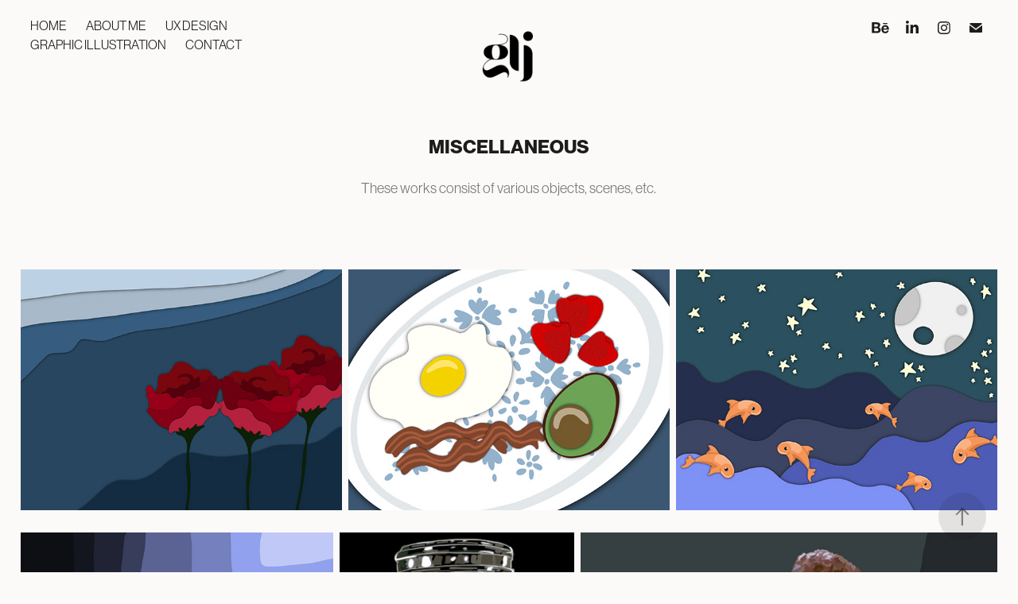

--- FILE ---
content_type: text/html; charset=utf-8
request_url: https://gjackson.design/misc
body_size: 8981
content:
<!DOCTYPE HTML>
<html lang="en-US">
<head>
  <meta charset="UTF-8" />
  <meta name="viewport" content="width=device-width, initial-scale=1" />
      <meta name="keywords"  content="graphic design,ux design,procreate,illustrator,digital art,art,artist,design,adobe,figma,adobe Xd" />
      <meta name="description"  content="These works consist of various objects, scenes, etc." />
      <meta name="twitter:card"  content="summary_large_image" />
      <meta name="twitter:site"  content="@AdobePortfolio" />
      <meta  property="og:title" content="Gina Jackson - Miscellaneous" />
      <meta  property="og:description" content="These works consist of various objects, scenes, etc." />
      <meta  property="og:image" content="https://cdn.myportfolio.com/910488dd-1f6e-46f8-84d7-22ea4ecf40df/5ab810d4-ce1b-4244-bfb5-4465c95075a7_rwc_0x0x500x500x500.png?h=5006e3b8e77c1898e39a4668cc7c69f8" />
        <link rel="icon" href="https://cdn.myportfolio.com/910488dd-1f6e-46f8-84d7-22ea4ecf40df/af99addd-3e41-4470-86b0-3ebfb5eadb8e_carw_1x1x32.jpg?h=70e7a0a6ecb602b6038665270b69c167" />
        <link rel="apple-touch-icon" href="https://cdn.myportfolio.com/910488dd-1f6e-46f8-84d7-22ea4ecf40df/19ce80ac-94f8-439c-9d39-519de993fa30_carw_1x1x180.png?h=ed0829997594486b560965252aa22fc0" />
      <link rel="stylesheet" href="/dist/css/main.css" type="text/css" />
      <link rel="stylesheet" href="https://cdn.myportfolio.com/910488dd-1f6e-46f8-84d7-22ea4ecf40df/7e33fd15681ac5d5fe02f734bebe13251719341048.css?h=65e5bb625783cd5bd046adf1c5d573ff" type="text/css" />
    <link rel="canonical" href="https://gjackson.design/misc" />
      <title>Gina Jackson - Miscellaneous</title>
    <script type="text/javascript" src="//use.typekit.net/ik/[base64].js?cb=8dae7d4d979f383d5ca1dd118e49b6878a07c580" async onload="
    try {
      window.Typekit.load();
    } catch (e) {
      console.warn('Typekit not loaded.');
    }
    "></script>
</head>
  <body class="transition-enabled">  <div class='page-background-video page-background-video-with-panel'>
  </div>
  <div class="js-responsive-nav">
    <div class="responsive-nav has-social">
      <div class="close-responsive-click-area js-close-responsive-nav">
        <div class="close-responsive-button"></div>
      </div>
          <nav class="nav-container" data-hover-hint="nav" data-hover-hint-placement="bottom-start">
      <div class="page-title">
        <a href="/home" >Home</a>
      </div>
      <div class="page-title">
        <a href="/about-me" >About Me</a>
      </div>
                <div class="gallery-title"><a href="/ux-design-1" >UX Design</a></div>
                <div class="gallery-title"><a href="/procreate" >Graphic Illustration</a></div>
      <div class="page-title">
        <a href="/contact" >Contact</a>
      </div>
          </nav>
        <div class="social pf-nav-social" data-context="theme.nav" data-hover-hint="navSocialIcons" data-hover-hint-placement="bottom-start">
          <ul>
                  <li>
                    <a href="https://www.behance.net/ginajackson3" target="_blank">
                      <svg id="Layer_1" data-name="Layer 1" xmlns="http://www.w3.org/2000/svg" viewBox="0 0 30 24" class="icon"><path id="path-1" d="M18.83,14.38a2.78,2.78,0,0,0,.65,1.9,2.31,2.31,0,0,0,1.7.59,2.31,2.31,0,0,0,1.38-.41,1.79,1.79,0,0,0,.71-0.87h2.31a4.48,4.48,0,0,1-1.71,2.53,5,5,0,0,1-2.78.76,5.53,5.53,0,0,1-2-.37,4.34,4.34,0,0,1-1.55-1,4.77,4.77,0,0,1-1-1.63,6.29,6.29,0,0,1,0-4.13,4.83,4.83,0,0,1,1-1.64A4.64,4.64,0,0,1,19.09,9a4.86,4.86,0,0,1,2-.4A4.5,4.5,0,0,1,23.21,9a4.36,4.36,0,0,1,1.5,1.3,5.39,5.39,0,0,1,.84,1.86,7,7,0,0,1,.18,2.18h-6.9Zm3.67-3.24A1.94,1.94,0,0,0,21,10.6a2.26,2.26,0,0,0-1,.22,2,2,0,0,0-.66.54,1.94,1.94,0,0,0-.35.69,3.47,3.47,0,0,0-.12.65h4.29A2.75,2.75,0,0,0,22.5,11.14ZM18.29,6h5.36V7.35H18.29V6ZM13.89,17.7a4.4,4.4,0,0,1-1.51.7,6.44,6.44,0,0,1-1.73.22H4.24V5.12h6.24a7.7,7.7,0,0,1,1.73.17,3.67,3.67,0,0,1,1.33.56,2.6,2.6,0,0,1,.86,1,3.74,3.74,0,0,1,.3,1.58,3,3,0,0,1-.46,1.7,3.33,3.33,0,0,1-1.35,1.12,3.19,3.19,0,0,1,1.82,1.26,3.79,3.79,0,0,1,.59,2.17,3.79,3.79,0,0,1-.39,1.77A3.24,3.24,0,0,1,13.89,17.7ZM11.72,8.19a1.25,1.25,0,0,0-.45-0.47,1.88,1.88,0,0,0-.64-0.24,5.5,5.5,0,0,0-.76-0.05H7.16v3.16h3a2,2,0,0,0,1.28-.38A1.43,1.43,0,0,0,11.89,9,1.73,1.73,0,0,0,11.72,8.19ZM11.84,13a2.39,2.39,0,0,0-1.52-.45H7.16v3.73h3.11a3.61,3.61,0,0,0,.82-0.09A2,2,0,0,0,11.77,16a1.39,1.39,0,0,0,.47-0.54,1.85,1.85,0,0,0,.17-0.88A1.77,1.77,0,0,0,11.84,13Z"/></svg>
                    </a>
                  </li>
                  <li>
                    <a href="https://www.linkedin.com/in/ginalynjackson/" target="_blank">
                      <svg version="1.1" id="Layer_1" xmlns="http://www.w3.org/2000/svg" xmlns:xlink="http://www.w3.org/1999/xlink" viewBox="0 0 30 24" style="enable-background:new 0 0 30 24;" xml:space="preserve" class="icon">
                      <path id="path-1_24_" d="M19.6,19v-5.8c0-1.4-0.5-2.4-1.7-2.4c-1,0-1.5,0.7-1.8,1.3C16,12.3,16,12.6,16,13v6h-3.4
                        c0,0,0.1-9.8,0-10.8H16v1.5c0,0,0,0,0,0h0v0C16.4,9,17.2,7.9,19,7.9c2.3,0,4,1.5,4,4.9V19H19.6z M8.9,6.7L8.9,6.7
                        C7.7,6.7,7,5.9,7,4.9C7,3.8,7.8,3,8.9,3s1.9,0.8,1.9,1.9C10.9,5.9,10.1,6.7,8.9,6.7z M10.6,19H7.2V8.2h3.4V19z"/>
                      </svg>
                    </a>
                  </li>
                  <li>
                    <a href="https://www.instagram.com/gjcreatives/" target="_blank">
                      <svg version="1.1" id="Layer_1" xmlns="http://www.w3.org/2000/svg" xmlns:xlink="http://www.w3.org/1999/xlink" viewBox="0 0 30 24" style="enable-background:new 0 0 30 24;" xml:space="preserve" class="icon">
                      <g>
                        <path d="M15,5.4c2.1,0,2.4,0,3.2,0c0.8,0,1.2,0.2,1.5,0.3c0.4,0.1,0.6,0.3,0.9,0.6c0.3,0.3,0.5,0.5,0.6,0.9
                          c0.1,0.3,0.2,0.7,0.3,1.5c0,0.8,0,1.1,0,3.2s0,2.4,0,3.2c0,0.8-0.2,1.2-0.3,1.5c-0.1,0.4-0.3,0.6-0.6,0.9c-0.3,0.3-0.5,0.5-0.9,0.6
                          c-0.3,0.1-0.7,0.2-1.5,0.3c-0.8,0-1.1,0-3.2,0s-2.4,0-3.2,0c-0.8,0-1.2-0.2-1.5-0.3c-0.4-0.1-0.6-0.3-0.9-0.6
                          c-0.3-0.3-0.5-0.5-0.6-0.9c-0.1-0.3-0.2-0.7-0.3-1.5c0-0.8,0-1.1,0-3.2s0-2.4,0-3.2c0-0.8,0.2-1.2,0.3-1.5c0.1-0.4,0.3-0.6,0.6-0.9
                          c0.3-0.3,0.5-0.5,0.9-0.6c0.3-0.1,0.7-0.2,1.5-0.3C12.6,5.4,12.9,5.4,15,5.4 M15,4c-2.2,0-2.4,0-3.3,0c-0.9,0-1.4,0.2-1.9,0.4
                          c-0.5,0.2-1,0.5-1.4,0.9C7.9,5.8,7.6,6.2,7.4,6.8C7.2,7.3,7.1,7.9,7,8.7C7,9.6,7,9.8,7,12s0,2.4,0,3.3c0,0.9,0.2,1.4,0.4,1.9
                          c0.2,0.5,0.5,1,0.9,1.4c0.4,0.4,0.9,0.7,1.4,0.9c0.5,0.2,1.1,0.3,1.9,0.4c0.9,0,1.1,0,3.3,0s2.4,0,3.3,0c0.9,0,1.4-0.2,1.9-0.4
                          c0.5-0.2,1-0.5,1.4-0.9c0.4-0.4,0.7-0.9,0.9-1.4c0.2-0.5,0.3-1.1,0.4-1.9c0-0.9,0-1.1,0-3.3s0-2.4,0-3.3c0-0.9-0.2-1.4-0.4-1.9
                          c-0.2-0.5-0.5-1-0.9-1.4c-0.4-0.4-0.9-0.7-1.4-0.9c-0.5-0.2-1.1-0.3-1.9-0.4C17.4,4,17.2,4,15,4L15,4L15,4z"/>
                        <path d="M15,7.9c-2.3,0-4.1,1.8-4.1,4.1s1.8,4.1,4.1,4.1s4.1-1.8,4.1-4.1S17.3,7.9,15,7.9L15,7.9z M15,14.7c-1.5,0-2.7-1.2-2.7-2.7
                          c0-1.5,1.2-2.7,2.7-2.7s2.7,1.2,2.7,2.7C17.7,13.5,16.5,14.7,15,14.7L15,14.7z"/>
                        <path d="M20.2,7.7c0,0.5-0.4,1-1,1s-1-0.4-1-1s0.4-1,1-1S20.2,7.2,20.2,7.7L20.2,7.7z"/>
                      </g>
                      </svg>
                    </a>
                  </li>
                  <li>
                    <a href="mailto:ginalynjackson@gmail.com">
                      <svg version="1.1" id="Layer_1" xmlns="http://www.w3.org/2000/svg" xmlns:xlink="http://www.w3.org/1999/xlink" x="0px" y="0px" viewBox="0 0 30 24" style="enable-background:new 0 0 30 24;" xml:space="preserve" class="icon">
                        <g>
                          <path d="M15,13L7.1,7.1c0-0.5,0.4-1,1-1h13.8c0.5,0,1,0.4,1,1L15,13z M15,14.8l7.9-5.9v8.1c0,0.5-0.4,1-1,1H8.1c-0.5,0-1-0.4-1-1 V8.8L15,14.8z"/>
                        </g>
                      </svg>
                    </a>
                  </li>
          </ul>
        </div>
    </div>
  </div>
    <header class="site-header js-site-header " data-context="theme.nav" data-hover-hint="nav" data-hover-hint-placement="top-start">
        <nav class="nav-container" data-hover-hint="nav" data-hover-hint-placement="bottom-start">
      <div class="page-title">
        <a href="/home" >Home</a>
      </div>
      <div class="page-title">
        <a href="/about-me" >About Me</a>
      </div>
                <div class="gallery-title"><a href="/ux-design-1" >UX Design</a></div>
                <div class="gallery-title"><a href="/procreate" >Graphic Illustration</a></div>
      <div class="page-title">
        <a href="/contact" >Contact</a>
      </div>
        </nav>
        <div class="logo-wrap" data-context="theme.logo.header" data-hover-hint="logo" data-hover-hint-placement="bottom-start">
          <div class="logo e2e-site-logo-text logo-image has-rollover ">
    <a href="/home" class="image-normal image-link">
      <img src="https://cdn.myportfolio.com/910488dd-1f6e-46f8-84d7-22ea4ecf40df/942de28d-cc09-4075-971d-518d130ed3d2_rwc_0x0x500x500x4096.png?h=f9906b07e9b5cc1b70463c2fdc5e92b2" alt="Gina Jackson">
    </a>
    <a href="/home" class="image-rollover image-link">
      <img src="https://cdn.myportfolio.com/910488dd-1f6e-46f8-84d7-22ea4ecf40df/ad59027d-10b0-4a4e-8e85-e1d26f3ef82e_rwc_0x0x500x500x4096.png?h=eb35cabc9c17e50a2a025a504f3fba5b" alt="Gina Jackson">
    </a>
          </div>
        </div>
        <div class="social pf-nav-social" data-context="theme.nav" data-hover-hint="navSocialIcons" data-hover-hint-placement="bottom-start">
          <ul>
                  <li>
                    <a href="https://www.behance.net/ginajackson3" target="_blank">
                      <svg id="Layer_1" data-name="Layer 1" xmlns="http://www.w3.org/2000/svg" viewBox="0 0 30 24" class="icon"><path id="path-1" d="M18.83,14.38a2.78,2.78,0,0,0,.65,1.9,2.31,2.31,0,0,0,1.7.59,2.31,2.31,0,0,0,1.38-.41,1.79,1.79,0,0,0,.71-0.87h2.31a4.48,4.48,0,0,1-1.71,2.53,5,5,0,0,1-2.78.76,5.53,5.53,0,0,1-2-.37,4.34,4.34,0,0,1-1.55-1,4.77,4.77,0,0,1-1-1.63,6.29,6.29,0,0,1,0-4.13,4.83,4.83,0,0,1,1-1.64A4.64,4.64,0,0,1,19.09,9a4.86,4.86,0,0,1,2-.4A4.5,4.5,0,0,1,23.21,9a4.36,4.36,0,0,1,1.5,1.3,5.39,5.39,0,0,1,.84,1.86,7,7,0,0,1,.18,2.18h-6.9Zm3.67-3.24A1.94,1.94,0,0,0,21,10.6a2.26,2.26,0,0,0-1,.22,2,2,0,0,0-.66.54,1.94,1.94,0,0,0-.35.69,3.47,3.47,0,0,0-.12.65h4.29A2.75,2.75,0,0,0,22.5,11.14ZM18.29,6h5.36V7.35H18.29V6ZM13.89,17.7a4.4,4.4,0,0,1-1.51.7,6.44,6.44,0,0,1-1.73.22H4.24V5.12h6.24a7.7,7.7,0,0,1,1.73.17,3.67,3.67,0,0,1,1.33.56,2.6,2.6,0,0,1,.86,1,3.74,3.74,0,0,1,.3,1.58,3,3,0,0,1-.46,1.7,3.33,3.33,0,0,1-1.35,1.12,3.19,3.19,0,0,1,1.82,1.26,3.79,3.79,0,0,1,.59,2.17,3.79,3.79,0,0,1-.39,1.77A3.24,3.24,0,0,1,13.89,17.7ZM11.72,8.19a1.25,1.25,0,0,0-.45-0.47,1.88,1.88,0,0,0-.64-0.24,5.5,5.5,0,0,0-.76-0.05H7.16v3.16h3a2,2,0,0,0,1.28-.38A1.43,1.43,0,0,0,11.89,9,1.73,1.73,0,0,0,11.72,8.19ZM11.84,13a2.39,2.39,0,0,0-1.52-.45H7.16v3.73h3.11a3.61,3.61,0,0,0,.82-0.09A2,2,0,0,0,11.77,16a1.39,1.39,0,0,0,.47-0.54,1.85,1.85,0,0,0,.17-0.88A1.77,1.77,0,0,0,11.84,13Z"/></svg>
                    </a>
                  </li>
                  <li>
                    <a href="https://www.linkedin.com/in/ginalynjackson/" target="_blank">
                      <svg version="1.1" id="Layer_1" xmlns="http://www.w3.org/2000/svg" xmlns:xlink="http://www.w3.org/1999/xlink" viewBox="0 0 30 24" style="enable-background:new 0 0 30 24;" xml:space="preserve" class="icon">
                      <path id="path-1_24_" d="M19.6,19v-5.8c0-1.4-0.5-2.4-1.7-2.4c-1,0-1.5,0.7-1.8,1.3C16,12.3,16,12.6,16,13v6h-3.4
                        c0,0,0.1-9.8,0-10.8H16v1.5c0,0,0,0,0,0h0v0C16.4,9,17.2,7.9,19,7.9c2.3,0,4,1.5,4,4.9V19H19.6z M8.9,6.7L8.9,6.7
                        C7.7,6.7,7,5.9,7,4.9C7,3.8,7.8,3,8.9,3s1.9,0.8,1.9,1.9C10.9,5.9,10.1,6.7,8.9,6.7z M10.6,19H7.2V8.2h3.4V19z"/>
                      </svg>
                    </a>
                  </li>
                  <li>
                    <a href="https://www.instagram.com/gjcreatives/" target="_blank">
                      <svg version="1.1" id="Layer_1" xmlns="http://www.w3.org/2000/svg" xmlns:xlink="http://www.w3.org/1999/xlink" viewBox="0 0 30 24" style="enable-background:new 0 0 30 24;" xml:space="preserve" class="icon">
                      <g>
                        <path d="M15,5.4c2.1,0,2.4,0,3.2,0c0.8,0,1.2,0.2,1.5,0.3c0.4,0.1,0.6,0.3,0.9,0.6c0.3,0.3,0.5,0.5,0.6,0.9
                          c0.1,0.3,0.2,0.7,0.3,1.5c0,0.8,0,1.1,0,3.2s0,2.4,0,3.2c0,0.8-0.2,1.2-0.3,1.5c-0.1,0.4-0.3,0.6-0.6,0.9c-0.3,0.3-0.5,0.5-0.9,0.6
                          c-0.3,0.1-0.7,0.2-1.5,0.3c-0.8,0-1.1,0-3.2,0s-2.4,0-3.2,0c-0.8,0-1.2-0.2-1.5-0.3c-0.4-0.1-0.6-0.3-0.9-0.6
                          c-0.3-0.3-0.5-0.5-0.6-0.9c-0.1-0.3-0.2-0.7-0.3-1.5c0-0.8,0-1.1,0-3.2s0-2.4,0-3.2c0-0.8,0.2-1.2,0.3-1.5c0.1-0.4,0.3-0.6,0.6-0.9
                          c0.3-0.3,0.5-0.5,0.9-0.6c0.3-0.1,0.7-0.2,1.5-0.3C12.6,5.4,12.9,5.4,15,5.4 M15,4c-2.2,0-2.4,0-3.3,0c-0.9,0-1.4,0.2-1.9,0.4
                          c-0.5,0.2-1,0.5-1.4,0.9C7.9,5.8,7.6,6.2,7.4,6.8C7.2,7.3,7.1,7.9,7,8.7C7,9.6,7,9.8,7,12s0,2.4,0,3.3c0,0.9,0.2,1.4,0.4,1.9
                          c0.2,0.5,0.5,1,0.9,1.4c0.4,0.4,0.9,0.7,1.4,0.9c0.5,0.2,1.1,0.3,1.9,0.4c0.9,0,1.1,0,3.3,0s2.4,0,3.3,0c0.9,0,1.4-0.2,1.9-0.4
                          c0.5-0.2,1-0.5,1.4-0.9c0.4-0.4,0.7-0.9,0.9-1.4c0.2-0.5,0.3-1.1,0.4-1.9c0-0.9,0-1.1,0-3.3s0-2.4,0-3.3c0-0.9-0.2-1.4-0.4-1.9
                          c-0.2-0.5-0.5-1-0.9-1.4c-0.4-0.4-0.9-0.7-1.4-0.9c-0.5-0.2-1.1-0.3-1.9-0.4C17.4,4,17.2,4,15,4L15,4L15,4z"/>
                        <path d="M15,7.9c-2.3,0-4.1,1.8-4.1,4.1s1.8,4.1,4.1,4.1s4.1-1.8,4.1-4.1S17.3,7.9,15,7.9L15,7.9z M15,14.7c-1.5,0-2.7-1.2-2.7-2.7
                          c0-1.5,1.2-2.7,2.7-2.7s2.7,1.2,2.7,2.7C17.7,13.5,16.5,14.7,15,14.7L15,14.7z"/>
                        <path d="M20.2,7.7c0,0.5-0.4,1-1,1s-1-0.4-1-1s0.4-1,1-1S20.2,7.2,20.2,7.7L20.2,7.7z"/>
                      </g>
                      </svg>
                    </a>
                  </li>
                  <li>
                    <a href="mailto:ginalynjackson@gmail.com">
                      <svg version="1.1" id="Layer_1" xmlns="http://www.w3.org/2000/svg" xmlns:xlink="http://www.w3.org/1999/xlink" x="0px" y="0px" viewBox="0 0 30 24" style="enable-background:new 0 0 30 24;" xml:space="preserve" class="icon">
                        <g>
                          <path d="M15,13L7.1,7.1c0-0.5,0.4-1,1-1h13.8c0.5,0,1,0.4,1,1L15,13z M15,14.8l7.9-5.9v8.1c0,0.5-0.4,1-1,1H8.1c-0.5,0-1-0.4-1-1 V8.8L15,14.8z"/>
                        </g>
                      </svg>
                    </a>
                  </li>
          </ul>
        </div>
        <div class="hamburger-click-area js-hamburger">
          <div class="hamburger">
            <i></i>
            <i></i>
            <i></i>
          </div>
        </div>
    </header>
    <div class="header-placeholder"></div>
  <div class="site-wrap cfix js-site-wrap">
    <div class="site-container">
      <div class="site-content e2e-site-content">
        <main>
  <div class="page-container" data-context="page.page.container" data-hover-hint="pageContainer">
    <section class="page standard-modules">
        <header class="page-header content" data-context="pages" data-identity="id:p609b28703f50130bdceec28870c6ee059e6a1a8c2d9e77cb0d627" data-hover-hint="pageHeader" data-hover-hint-id="p609b28703f50130bdceec28870c6ee059e6a1a8c2d9e77cb0d627">
            <h1 class="title preserve-whitespace e2e-site-logo-text">Miscellaneous</h1>
            <p class="description">These works consist of various objects, scenes, etc.</p>
        </header>
      <div class="page-content js-page-content" data-context="pages" data-identity="id:p609b28703f50130bdceec28870c6ee059e6a1a8c2d9e77cb0d627">
        <div id="project-canvas" class="js-project-modules modules content">
          <div id="project-modules">
              
              
              
              
              
              
              
              <div class="project-module module media_collection project-module-media_collection" data-id="m6148977aab581c2f7e69e6098dec1a8d5ea7c649742e59cb03861"  style="padding-top: px;
padding-bottom: px;
">
  <div class="grid--main js-grid-main" data-grid-max-images="
  ">
    <div class="grid__item-container js-grid-item-container" data-flex-grow="346.8359375" style="width:346.8359375px; flex-grow:346.8359375;" data-width="1920" data-height="1439">
      <script type="text/html" class="js-lightbox-slide-content">
        <div class="grid__image-wrapper">
          <img src="https://cdn.myportfolio.com/910488dd-1f6e-46f8-84d7-22ea4ecf40df/cee1b518-dd17-4faa-b44c-f1cd7f624a3b_rw_1920.jpg?h=894e424a089e528e599371c1b6c445cd" srcset="https://cdn.myportfolio.com/910488dd-1f6e-46f8-84d7-22ea4ecf40df/cee1b518-dd17-4faa-b44c-f1cd7f624a3b_rw_600.jpg?h=864b83b7122b20b007304180c3abe459 600w,https://cdn.myportfolio.com/910488dd-1f6e-46f8-84d7-22ea4ecf40df/cee1b518-dd17-4faa-b44c-f1cd7f624a3b_rw_1200.jpg?h=929e4045cae1df0db29263aeef195167 1200w,https://cdn.myportfolio.com/910488dd-1f6e-46f8-84d7-22ea4ecf40df/cee1b518-dd17-4faa-b44c-f1cd7f624a3b_rw_1920.jpg?h=894e424a089e528e599371c1b6c445cd 1920w," alt="Roses" sizes="(max-width: 1920px) 100vw, 1920px">
            <div class="grid__image-caption-lightbox">
              <h6 class="grid__caption-text">Roses</h6>
            </div>
        <div>
      </script>
      <img
        class="grid__item-image js-grid__item-image grid__item-image-lazy js-lazy"
        src="[data-uri]"
        alt="Roses"
        data-src="https://cdn.myportfolio.com/910488dd-1f6e-46f8-84d7-22ea4ecf40df/cee1b518-dd17-4faa-b44c-f1cd7f624a3b_rw_1920.jpg?h=894e424a089e528e599371c1b6c445cd"
        data-srcset="https://cdn.myportfolio.com/910488dd-1f6e-46f8-84d7-22ea4ecf40df/cee1b518-dd17-4faa-b44c-f1cd7f624a3b_rw_600.jpg?h=864b83b7122b20b007304180c3abe459 600w,https://cdn.myportfolio.com/910488dd-1f6e-46f8-84d7-22ea4ecf40df/cee1b518-dd17-4faa-b44c-f1cd7f624a3b_rw_1200.jpg?h=929e4045cae1df0db29263aeef195167 1200w,https://cdn.myportfolio.com/910488dd-1f6e-46f8-84d7-22ea4ecf40df/cee1b518-dd17-4faa-b44c-f1cd7f624a3b_rw_1920.jpg?h=894e424a089e528e599371c1b6c445cd 1920w,"
      >
        <div class="grid__image-caption">
          <h6 class="grid__caption-text">Roses</h6>
        </div>
      <span class="grid__item-filler" style="padding-bottom:74.963396778917%;"></span>
    </div>
    <div class="grid__item-container js-grid-item-container" data-flex-grow="346.8359375" style="width:346.8359375px; flex-grow:346.8359375;" data-width="1920" data-height="1439">
      <script type="text/html" class="js-lightbox-slide-content">
        <div class="grid__image-wrapper">
          <img src="https://cdn.myportfolio.com/910488dd-1f6e-46f8-84d7-22ea4ecf40df/ae6ce8a4-deee-4ef2-8ce8-141c0439d9fc_rw_1920.jpg?h=333c15875740c6fa1d78f104fc1441a8" srcset="https://cdn.myportfolio.com/910488dd-1f6e-46f8-84d7-22ea4ecf40df/ae6ce8a4-deee-4ef2-8ce8-141c0439d9fc_rw_600.jpg?h=859e6d8b5e8377839a021df8cb903a8b 600w,https://cdn.myportfolio.com/910488dd-1f6e-46f8-84d7-22ea4ecf40df/ae6ce8a4-deee-4ef2-8ce8-141c0439d9fc_rw_1200.jpg?h=eb8d4da001200b35347175b8f4c13efe 1200w,https://cdn.myportfolio.com/910488dd-1f6e-46f8-84d7-22ea4ecf40df/ae6ce8a4-deee-4ef2-8ce8-141c0439d9fc_rw_1920.jpg?h=333c15875740c6fa1d78f104fc1441a8 1920w," alt="Breakfast!" sizes="(max-width: 1920px) 100vw, 1920px">
            <div class="grid__image-caption-lightbox">
              <h6 class="grid__caption-text">Breakfast!</h6>
            </div>
        <div>
      </script>
      <img
        class="grid__item-image js-grid__item-image grid__item-image-lazy js-lazy"
        src="[data-uri]"
        alt="Breakfast!"
        data-src="https://cdn.myportfolio.com/910488dd-1f6e-46f8-84d7-22ea4ecf40df/ae6ce8a4-deee-4ef2-8ce8-141c0439d9fc_rw_1920.jpg?h=333c15875740c6fa1d78f104fc1441a8"
        data-srcset="https://cdn.myportfolio.com/910488dd-1f6e-46f8-84d7-22ea4ecf40df/ae6ce8a4-deee-4ef2-8ce8-141c0439d9fc_rw_600.jpg?h=859e6d8b5e8377839a021df8cb903a8b 600w,https://cdn.myportfolio.com/910488dd-1f6e-46f8-84d7-22ea4ecf40df/ae6ce8a4-deee-4ef2-8ce8-141c0439d9fc_rw_1200.jpg?h=eb8d4da001200b35347175b8f4c13efe 1200w,https://cdn.myportfolio.com/910488dd-1f6e-46f8-84d7-22ea4ecf40df/ae6ce8a4-deee-4ef2-8ce8-141c0439d9fc_rw_1920.jpg?h=333c15875740c6fa1d78f104fc1441a8 1920w,"
      >
        <div class="grid__image-caption">
          <h6 class="grid__caption-text">Breakfast!</h6>
        </div>
      <span class="grid__item-filler" style="padding-bottom:74.963396778917%;"></span>
    </div>
    <div class="grid__item-container js-grid-item-container" data-flex-grow="346.8359375" style="width:346.8359375px; flex-grow:346.8359375;" data-width="1920" data-height="1439">
      <script type="text/html" class="js-lightbox-slide-content">
        <div class="grid__image-wrapper">
          <img src="https://cdn.myportfolio.com/910488dd-1f6e-46f8-84d7-22ea4ecf40df/54cda6bf-f435-476e-b511-25a6c08174af_rw_1920.jpg?h=122ab37b7c8f2d9c95d198610cc8d22a" srcset="https://cdn.myportfolio.com/910488dd-1f6e-46f8-84d7-22ea4ecf40df/54cda6bf-f435-476e-b511-25a6c08174af_rw_600.jpg?h=9d5dff99662fa8e95e3c6685b8b56550 600w,https://cdn.myportfolio.com/910488dd-1f6e-46f8-84d7-22ea4ecf40df/54cda6bf-f435-476e-b511-25a6c08174af_rw_1200.jpg?h=275b747ba88e460664698cd3c7392a11 1200w,https://cdn.myportfolio.com/910488dd-1f6e-46f8-84d7-22ea4ecf40df/54cda6bf-f435-476e-b511-25a6c08174af_rw_1920.jpg?h=122ab37b7c8f2d9c95d198610cc8d22a 1920w," alt="Night sky goldies" sizes="(max-width: 1920px) 100vw, 1920px">
            <div class="grid__image-caption-lightbox">
              <h6 class="grid__caption-text">Night sky goldies</h6>
            </div>
        <div>
      </script>
      <img
        class="grid__item-image js-grid__item-image grid__item-image-lazy js-lazy"
        src="[data-uri]"
        alt="Night sky goldies"
        data-src="https://cdn.myportfolio.com/910488dd-1f6e-46f8-84d7-22ea4ecf40df/54cda6bf-f435-476e-b511-25a6c08174af_rw_1920.jpg?h=122ab37b7c8f2d9c95d198610cc8d22a"
        data-srcset="https://cdn.myportfolio.com/910488dd-1f6e-46f8-84d7-22ea4ecf40df/54cda6bf-f435-476e-b511-25a6c08174af_rw_600.jpg?h=9d5dff99662fa8e95e3c6685b8b56550 600w,https://cdn.myportfolio.com/910488dd-1f6e-46f8-84d7-22ea4ecf40df/54cda6bf-f435-476e-b511-25a6c08174af_rw_1200.jpg?h=275b747ba88e460664698cd3c7392a11 1200w,https://cdn.myportfolio.com/910488dd-1f6e-46f8-84d7-22ea4ecf40df/54cda6bf-f435-476e-b511-25a6c08174af_rw_1920.jpg?h=122ab37b7c8f2d9c95d198610cc8d22a 1920w,"
      >
        <div class="grid__image-caption">
          <h6 class="grid__caption-text">Night sky goldies</h6>
        </div>
      <span class="grid__item-filler" style="padding-bottom:74.963396778917%;"></span>
    </div>
    <div class="js-grid-spacer"></div>
  </div>
</div>

              
              
              
              
              
              
              
              
              
              <div class="project-module module media_collection project-module-media_collection" data-id="m614897a67465234cc36b54bd8449b4949e0b3be34a7ea66b1f73c"  style="padding-top: px;
padding-bottom: px;
">
  <div class="grid--main js-grid-main" data-grid-max-images="
  ">
    <div class="grid__item-container js-grid-item-container" data-flex-grow="260" style="width:260px; flex-grow:260;" data-width="1920" data-height="1920">
      <script type="text/html" class="js-lightbox-slide-content">
        <div class="grid__image-wrapper">
          <img src="https://cdn.myportfolio.com/910488dd-1f6e-46f8-84d7-22ea4ecf40df/39b75185-71ad-4dd3-81c6-5754c60ea39a_rw_1920.jpg?h=dd5833ad9aaf783e8ceb6507d13e3691" srcset="https://cdn.myportfolio.com/910488dd-1f6e-46f8-84d7-22ea4ecf40df/39b75185-71ad-4dd3-81c6-5754c60ea39a_rw_600.jpg?h=4d12c42d2a459c8d45431c5ae95e2d86 600w,https://cdn.myportfolio.com/910488dd-1f6e-46f8-84d7-22ea4ecf40df/39b75185-71ad-4dd3-81c6-5754c60ea39a_rw_1200.jpg?h=3a925338822308f4e7956d75287bfcb4 1200w,https://cdn.myportfolio.com/910488dd-1f6e-46f8-84d7-22ea4ecf40df/39b75185-71ad-4dd3-81c6-5754c60ea39a_rw_1920.jpg?h=dd5833ad9aaf783e8ceb6507d13e3691 1920w," alt="La croix" sizes="(max-width: 1920px) 100vw, 1920px">
            <div class="grid__image-caption-lightbox">
              <h6 class="grid__caption-text">La croix</h6>
            </div>
        <div>
      </script>
      <img
        class="grid__item-image js-grid__item-image grid__item-image-lazy js-lazy"
        src="[data-uri]"
        alt="La croix"
        data-src="https://cdn.myportfolio.com/910488dd-1f6e-46f8-84d7-22ea4ecf40df/39b75185-71ad-4dd3-81c6-5754c60ea39a_rw_1920.jpg?h=dd5833ad9aaf783e8ceb6507d13e3691"
        data-srcset="https://cdn.myportfolio.com/910488dd-1f6e-46f8-84d7-22ea4ecf40df/39b75185-71ad-4dd3-81c6-5754c60ea39a_rw_600.jpg?h=4d12c42d2a459c8d45431c5ae95e2d86 600w,https://cdn.myportfolio.com/910488dd-1f6e-46f8-84d7-22ea4ecf40df/39b75185-71ad-4dd3-81c6-5754c60ea39a_rw_1200.jpg?h=3a925338822308f4e7956d75287bfcb4 1200w,https://cdn.myportfolio.com/910488dd-1f6e-46f8-84d7-22ea4ecf40df/39b75185-71ad-4dd3-81c6-5754c60ea39a_rw_1920.jpg?h=dd5833ad9aaf783e8ceb6507d13e3691 1920w,"
      >
        <div class="grid__image-caption">
          <h6 class="grid__caption-text">La croix</h6>
        </div>
      <span class="grid__item-filler" style="padding-bottom:100%;"></span>
    </div>
    <div class="grid__item-container js-grid-item-container" data-flex-grow="194.90483162518" style="width:194.90483162518px; flex-grow:194.90483162518;" data-width="1920" data-height="2561">
      <script type="text/html" class="js-lightbox-slide-content">
        <div class="grid__image-wrapper">
          <img src="https://cdn.myportfolio.com/910488dd-1f6e-46f8-84d7-22ea4ecf40df/aeea7104-708e-4f99-8a05-eb0630593431_rw_1920.jpg?h=6267e8de4f75aedba84b54c225f088be" srcset="https://cdn.myportfolio.com/910488dd-1f6e-46f8-84d7-22ea4ecf40df/aeea7104-708e-4f99-8a05-eb0630593431_rw_600.jpg?h=037dd4fb8ee47ca203b8fb9b5e475e78 600w,https://cdn.myportfolio.com/910488dd-1f6e-46f8-84d7-22ea4ecf40df/aeea7104-708e-4f99-8a05-eb0630593431_rw_1200.jpg?h=ae9625bd41d7598fcd5c0a3da9fa934f 1200w,https://cdn.myportfolio.com/910488dd-1f6e-46f8-84d7-22ea4ecf40df/aeea7104-708e-4f99-8a05-eb0630593431_rw_1920.jpg?h=6267e8de4f75aedba84b54c225f088be 1920w," alt="Goldfish jar" sizes="(max-width: 1920px) 100vw, 1920px">
            <div class="grid__image-caption-lightbox">
              <h6 class="grid__caption-text">Goldfish jar</h6>
            </div>
        <div>
      </script>
      <img
        class="grid__item-image js-grid__item-image grid__item-image-lazy js-lazy"
        src="[data-uri]"
        alt="Goldfish jar"
        data-src="https://cdn.myportfolio.com/910488dd-1f6e-46f8-84d7-22ea4ecf40df/aeea7104-708e-4f99-8a05-eb0630593431_rw_1920.jpg?h=6267e8de4f75aedba84b54c225f088be"
        data-srcset="https://cdn.myportfolio.com/910488dd-1f6e-46f8-84d7-22ea4ecf40df/aeea7104-708e-4f99-8a05-eb0630593431_rw_600.jpg?h=037dd4fb8ee47ca203b8fb9b5e475e78 600w,https://cdn.myportfolio.com/910488dd-1f6e-46f8-84d7-22ea4ecf40df/aeea7104-708e-4f99-8a05-eb0630593431_rw_1200.jpg?h=ae9625bd41d7598fcd5c0a3da9fa934f 1200w,https://cdn.myportfolio.com/910488dd-1f6e-46f8-84d7-22ea4ecf40df/aeea7104-708e-4f99-8a05-eb0630593431_rw_1920.jpg?h=6267e8de4f75aedba84b54c225f088be 1920w,"
      >
        <div class="grid__image-caption">
          <h6 class="grid__caption-text">Goldfish jar</h6>
        </div>
      <span class="grid__item-filler" style="padding-bottom:133.3984375%;"></span>
    </div>
    <div class="grid__item-container js-grid-item-container" data-flex-grow="346.8359375" style="width:346.8359375px; flex-grow:346.8359375;" data-width="1920" data-height="1439">
      <script type="text/html" class="js-lightbox-slide-content">
        <div class="grid__image-wrapper">
          <img src="https://cdn.myportfolio.com/910488dd-1f6e-46f8-84d7-22ea4ecf40df/b143a133-9ec9-4f43-a906-bd1af78c0530_rw_1920.jpg?h=4361c6257afe1dd851fbed56ed69c065" srcset="https://cdn.myportfolio.com/910488dd-1f6e-46f8-84d7-22ea4ecf40df/b143a133-9ec9-4f43-a906-bd1af78c0530_rw_600.jpg?h=37b59f614f2d3e279b1b0ccc3e70d850 600w,https://cdn.myportfolio.com/910488dd-1f6e-46f8-84d7-22ea4ecf40df/b143a133-9ec9-4f43-a906-bd1af78c0530_rw_1200.jpg?h=a8afca3fce1e5e1efdfafc983a4474ff 1200w,https://cdn.myportfolio.com/910488dd-1f6e-46f8-84d7-22ea4ecf40df/b143a133-9ec9-4f43-a906-bd1af78c0530_rw_1920.jpg?h=4361c6257afe1dd851fbed56ed69c065 1920w," alt="&quot;You want a piece of me?&quot;" sizes="(max-width: 1920px) 100vw, 1920px">
            <div class="grid__image-caption-lightbox">
              <h6 class="grid__caption-text">&quot;You want a piece of me?&quot;</h6>
            </div>
        <div>
      </script>
      <img
        class="grid__item-image js-grid__item-image grid__item-image-lazy js-lazy"
        src="[data-uri]"
        alt="&quot;You want a piece of me?&quot;"
        data-src="https://cdn.myportfolio.com/910488dd-1f6e-46f8-84d7-22ea4ecf40df/b143a133-9ec9-4f43-a906-bd1af78c0530_rw_1920.jpg?h=4361c6257afe1dd851fbed56ed69c065"
        data-srcset="https://cdn.myportfolio.com/910488dd-1f6e-46f8-84d7-22ea4ecf40df/b143a133-9ec9-4f43-a906-bd1af78c0530_rw_600.jpg?h=37b59f614f2d3e279b1b0ccc3e70d850 600w,https://cdn.myportfolio.com/910488dd-1f6e-46f8-84d7-22ea4ecf40df/b143a133-9ec9-4f43-a906-bd1af78c0530_rw_1200.jpg?h=a8afca3fce1e5e1efdfafc983a4474ff 1200w,https://cdn.myportfolio.com/910488dd-1f6e-46f8-84d7-22ea4ecf40df/b143a133-9ec9-4f43-a906-bd1af78c0530_rw_1920.jpg?h=4361c6257afe1dd851fbed56ed69c065 1920w,"
      >
        <div class="grid__image-caption">
          <h6 class="grid__caption-text">&quot;You want a piece of me?&quot;</h6>
        </div>
      <span class="grid__item-filler" style="padding-bottom:74.963396778917%;"></span>
    </div>
    <div class="js-grid-spacer"></div>
  </div>
</div>

              
              
          </div>
        </div>
      </div>
    </section>
          <section class="other-projects" data-context="page.page.other_pages" data-hover-hint="otherPages">
            <div class="title-wrapper">
              <div class="title-container">
                  <h3 class="other-projects-title preserve-whitespace">You may also like</h3>
              </div>
            </div>
            <div class="project-covers">
                  <a class="project-cover js-project-cover-touch hold-space has-rollover" href="/commissions" data-context="pages" data-identity="id:p609edd7f2df5d9d2e04a3aa86f3f8b71fe332d6ac025e6f2696fa">
                    <div class="cover-content-container">
                      <div class="cover-image-wrap">
                        <div class="cover-image">
                            <div class="cover cover-rollover">

            <img
              class="cover__img js-lazy"
              src="https://cdn.myportfolio.com/910488dd-1f6e-46f8-84d7-22ea4ecf40df/58968409-bc24-4528-a267-0cc553f9118f_rwc_334x0x1248x1663x32.jpg?h=55715de98f2d81ee06e2a6c82fbd9d8a"
              data-src="https://cdn.myportfolio.com/910488dd-1f6e-46f8-84d7-22ea4ecf40df/58968409-bc24-4528-a267-0cc553f9118f_rwc_334x0x1248x1663x1248.jpg?h=58b2e85ce940d2cb29f859b6d81db6f6"
              data-srcset="https://cdn.myportfolio.com/910488dd-1f6e-46f8-84d7-22ea4ecf40df/58968409-bc24-4528-a267-0cc553f9118f_rwc_334x0x1248x1663x640.jpg?h=5652b9838dffc6d967a2b732d58098b9 640w, https://cdn.myportfolio.com/910488dd-1f6e-46f8-84d7-22ea4ecf40df/58968409-bc24-4528-a267-0cc553f9118f_rwc_334x0x1248x1663x1280.jpg?h=5e703b2a2dbfb7a19255f28ba9d9a17b 1280w, https://cdn.myportfolio.com/910488dd-1f6e-46f8-84d7-22ea4ecf40df/58968409-bc24-4528-a267-0cc553f9118f_rwc_334x0x1248x1663x1366.jpg?h=f71032071359900916843c7b92ecacce 1366w, https://cdn.myportfolio.com/910488dd-1f6e-46f8-84d7-22ea4ecf40df/58968409-bc24-4528-a267-0cc553f9118f_rwc_334x0x1248x1663x1920.jpg?h=8d7702c35c3498469814b8f36f632cfe 1920w, https://cdn.myportfolio.com/910488dd-1f6e-46f8-84d7-22ea4ecf40df/58968409-bc24-4528-a267-0cc553f9118f_rwc_334x0x1248x1663x1248.jpg?h=58b2e85ce940d2cb29f859b6d81db6f6 2560w, https://cdn.myportfolio.com/910488dd-1f6e-46f8-84d7-22ea4ecf40df/58968409-bc24-4528-a267-0cc553f9118f_rwc_334x0x1248x1663x1248.jpg?h=58b2e85ce940d2cb29f859b6d81db6f6 5120w"
              data-sizes="(max-width: 540px) 100vw, (max-width: 768px) 50vw, calc(1400px / 4)"
            >
                                      </div>
                            <div class="cover cover-normal has-rollover">

            <img
              class="cover__img js-lazy"
              src="https://cdn.myportfolio.com/910488dd-1f6e-46f8-84d7-22ea4ecf40df/7c46afc9-1de7-4331-9388-2e7cb3670713_rwc_61x0x375x500x32.png?h=c7cf105ca020c02d69f20c2bc677b68f"
              data-src="https://cdn.myportfolio.com/910488dd-1f6e-46f8-84d7-22ea4ecf40df/7c46afc9-1de7-4331-9388-2e7cb3670713_rwc_61x0x375x500x375.png?h=d9465877e76b3cfd30565e671cef530e"
              data-srcset="https://cdn.myportfolio.com/910488dd-1f6e-46f8-84d7-22ea4ecf40df/7c46afc9-1de7-4331-9388-2e7cb3670713_rwc_61x0x375x500x375.png?h=d9465877e76b3cfd30565e671cef530e 640w, https://cdn.myportfolio.com/910488dd-1f6e-46f8-84d7-22ea4ecf40df/7c46afc9-1de7-4331-9388-2e7cb3670713_rwc_61x0x375x500x375.png?h=d9465877e76b3cfd30565e671cef530e 1280w, https://cdn.myportfolio.com/910488dd-1f6e-46f8-84d7-22ea4ecf40df/7c46afc9-1de7-4331-9388-2e7cb3670713_rwc_61x0x375x500x375.png?h=d9465877e76b3cfd30565e671cef530e 1366w, https://cdn.myportfolio.com/910488dd-1f6e-46f8-84d7-22ea4ecf40df/7c46afc9-1de7-4331-9388-2e7cb3670713_rwc_61x0x375x500x375.png?h=d9465877e76b3cfd30565e671cef530e 1920w, https://cdn.myportfolio.com/910488dd-1f6e-46f8-84d7-22ea4ecf40df/7c46afc9-1de7-4331-9388-2e7cb3670713_rwc_61x0x375x500x375.png?h=d9465877e76b3cfd30565e671cef530e 2560w, https://cdn.myportfolio.com/910488dd-1f6e-46f8-84d7-22ea4ecf40df/7c46afc9-1de7-4331-9388-2e7cb3670713_rwc_61x0x375x500x375.png?h=d9465877e76b3cfd30565e671cef530e 5120w"
              data-sizes="(max-width: 540px) 100vw, (max-width: 768px) 50vw, calc(1400px / 4)"
            >
                                      </div>
                        </div>
                      </div>
                      <div class="details-wrap">
                        <div class="details">
                          <div class="details-inner">
                              <div class="title preserve-whitespace">Commissions</div>
                              <div class="date">2021</div>
                          </div>
                        </div>
                      </div>
                    </div>
                  </a>
                  <a class="project-cover js-project-cover-touch hold-space has-rollover" href="/still-life" data-context="pages" data-identity="id:p609eddad84f2d59be4536e27ab41efab265daf5fdfd20fb353945">
                    <div class="cover-content-container">
                      <div class="cover-image-wrap">
                        <div class="cover-image">
                            <div class="cover cover-rollover">

            <img
              class="cover__img js-lazy"
              src="https://cdn.myportfolio.com/910488dd-1f6e-46f8-84d7-22ea4ecf40df/63e3dc97-570f-4d18-9bdd-97bdd98fbc69_rwc_0x0x1920x2557x32.jpg?h=a8e160a413a51c63bee91bbe653a4556"
              data-src="https://cdn.myportfolio.com/910488dd-1f6e-46f8-84d7-22ea4ecf40df/63e3dc97-570f-4d18-9bdd-97bdd98fbc69_rwc_0x0x1920x2557x1920.jpg?h=39a856a7ce75f2b468c856a2d1c95d96"
              data-srcset="https://cdn.myportfolio.com/910488dd-1f6e-46f8-84d7-22ea4ecf40df/63e3dc97-570f-4d18-9bdd-97bdd98fbc69_rwc_0x0x1920x2557x640.jpg?h=afe0c3acd8204a4ecdad482d29726f8b 640w, https://cdn.myportfolio.com/910488dd-1f6e-46f8-84d7-22ea4ecf40df/63e3dc97-570f-4d18-9bdd-97bdd98fbc69_rwc_0x0x1920x2557x1280.jpg?h=ffa2725486e952f47e44c0010482a8dd 1280w, https://cdn.myportfolio.com/910488dd-1f6e-46f8-84d7-22ea4ecf40df/63e3dc97-570f-4d18-9bdd-97bdd98fbc69_rwc_0x0x1920x2557x1366.jpg?h=ad9f434ef1c5bc5aa00d641b2581645f 1366w, https://cdn.myportfolio.com/910488dd-1f6e-46f8-84d7-22ea4ecf40df/63e3dc97-570f-4d18-9bdd-97bdd98fbc69_rwc_0x0x1920x2557x1920.jpg?h=39a856a7ce75f2b468c856a2d1c95d96 1920w, https://cdn.myportfolio.com/910488dd-1f6e-46f8-84d7-22ea4ecf40df/63e3dc97-570f-4d18-9bdd-97bdd98fbc69_rwc_0x0x1920x2557x1920.jpg?h=39a856a7ce75f2b468c856a2d1c95d96 2560w, https://cdn.myportfolio.com/910488dd-1f6e-46f8-84d7-22ea4ecf40df/63e3dc97-570f-4d18-9bdd-97bdd98fbc69_rwc_0x0x1920x2557x1920.jpg?h=39a856a7ce75f2b468c856a2d1c95d96 5120w"
              data-sizes="(max-width: 540px) 100vw, (max-width: 768px) 50vw, calc(1400px / 4)"
            >
                                      </div>
                            <div class="cover cover-normal has-rollover">

            <img
              class="cover__img js-lazy"
              src="https://cdn.myportfolio.com/910488dd-1f6e-46f8-84d7-22ea4ecf40df/d008f95e-7ecc-4423-9d3f-396e4c28da59_rwc_61x0x375x500x32.png?h=16a7cee3c9e73dcd103ff15019e05244"
              data-src="https://cdn.myportfolio.com/910488dd-1f6e-46f8-84d7-22ea4ecf40df/d008f95e-7ecc-4423-9d3f-396e4c28da59_rwc_61x0x375x500x375.png?h=937cf7e72763521a3805941aaa8881ae"
              data-srcset="https://cdn.myportfolio.com/910488dd-1f6e-46f8-84d7-22ea4ecf40df/d008f95e-7ecc-4423-9d3f-396e4c28da59_rwc_61x0x375x500x375.png?h=937cf7e72763521a3805941aaa8881ae 640w, https://cdn.myportfolio.com/910488dd-1f6e-46f8-84d7-22ea4ecf40df/d008f95e-7ecc-4423-9d3f-396e4c28da59_rwc_61x0x375x500x375.png?h=937cf7e72763521a3805941aaa8881ae 1280w, https://cdn.myportfolio.com/910488dd-1f6e-46f8-84d7-22ea4ecf40df/d008f95e-7ecc-4423-9d3f-396e4c28da59_rwc_61x0x375x500x375.png?h=937cf7e72763521a3805941aaa8881ae 1366w, https://cdn.myportfolio.com/910488dd-1f6e-46f8-84d7-22ea4ecf40df/d008f95e-7ecc-4423-9d3f-396e4c28da59_rwc_61x0x375x500x375.png?h=937cf7e72763521a3805941aaa8881ae 1920w, https://cdn.myportfolio.com/910488dd-1f6e-46f8-84d7-22ea4ecf40df/d008f95e-7ecc-4423-9d3f-396e4c28da59_rwc_61x0x375x500x375.png?h=937cf7e72763521a3805941aaa8881ae 2560w, https://cdn.myportfolio.com/910488dd-1f6e-46f8-84d7-22ea4ecf40df/d008f95e-7ecc-4423-9d3f-396e4c28da59_rwc_61x0x375x500x375.png?h=937cf7e72763521a3805941aaa8881ae 5120w"
              data-sizes="(max-width: 540px) 100vw, (max-width: 768px) 50vw, calc(1400px / 4)"
            >
                                      </div>
                        </div>
                      </div>
                      <div class="details-wrap">
                        <div class="details">
                          <div class="details-inner">
                              <div class="title preserve-whitespace">Still Lifes</div>
                              <div class="date">2021</div>
                          </div>
                        </div>
                      </div>
                    </div>
                  </a>
                  <a class="project-cover js-project-cover-touch hold-space has-rollover" href="/landscapes" data-context="pages" data-identity="id:p609be3e35479235f9132cac75cc600f595d1b4299f3454062f606">
                    <div class="cover-content-container">
                      <div class="cover-image-wrap">
                        <div class="cover-image">
                            <div class="cover cover-rollover">

            <img
              class="cover__img js-lazy"
              src="https://cdn.myportfolio.com/910488dd-1f6e-46f8-84d7-22ea4ecf40df/1558ade2-3ee5-4f65-86e3-1c7e13d03603_rwc_235x0x1441x1919x32.png?h=ac73e90f15e2ff4784a7219761344da2"
              data-src="https://cdn.myportfolio.com/910488dd-1f6e-46f8-84d7-22ea4ecf40df/1558ade2-3ee5-4f65-86e3-1c7e13d03603_rwc_235x0x1441x1919x1441.png?h=9c11416ac6a96dfffc3bb1de2f5f52f7"
              data-srcset="https://cdn.myportfolio.com/910488dd-1f6e-46f8-84d7-22ea4ecf40df/1558ade2-3ee5-4f65-86e3-1c7e13d03603_rwc_235x0x1441x1919x640.png?h=a1eb1b061a76fe7079e8009b61bd1fd7 640w, https://cdn.myportfolio.com/910488dd-1f6e-46f8-84d7-22ea4ecf40df/1558ade2-3ee5-4f65-86e3-1c7e13d03603_rwc_235x0x1441x1919x1280.png?h=3aa0b728a2728c11819ae63ad6700e40 1280w, https://cdn.myportfolio.com/910488dd-1f6e-46f8-84d7-22ea4ecf40df/1558ade2-3ee5-4f65-86e3-1c7e13d03603_rwc_235x0x1441x1919x1366.png?h=74d3f4dba2d6d16b53710aeb354457a8 1366w, https://cdn.myportfolio.com/910488dd-1f6e-46f8-84d7-22ea4ecf40df/1558ade2-3ee5-4f65-86e3-1c7e13d03603_rwc_235x0x1441x1919x1920.png?h=e7cbb16449b9f76cda7aeb89d09a0076 1920w, https://cdn.myportfolio.com/910488dd-1f6e-46f8-84d7-22ea4ecf40df/1558ade2-3ee5-4f65-86e3-1c7e13d03603_rwc_235x0x1441x1919x1441.png?h=9c11416ac6a96dfffc3bb1de2f5f52f7 2560w, https://cdn.myportfolio.com/910488dd-1f6e-46f8-84d7-22ea4ecf40df/1558ade2-3ee5-4f65-86e3-1c7e13d03603_rwc_235x0x1441x1919x1441.png?h=9c11416ac6a96dfffc3bb1de2f5f52f7 5120w"
              data-sizes="(max-width: 540px) 100vw, (max-width: 768px) 50vw, calc(1400px / 4)"
            >
                                      </div>
                            <div class="cover cover-normal has-rollover">

            <img
              class="cover__img js-lazy"
              src="https://cdn.myportfolio.com/910488dd-1f6e-46f8-84d7-22ea4ecf40df/223560e6-8ed3-459a-a9c9-992b92e89205_rwc_61x0x375x500x32.png?h=70b58264d31ec90c28bbcabca711984c"
              data-src="https://cdn.myportfolio.com/910488dd-1f6e-46f8-84d7-22ea4ecf40df/223560e6-8ed3-459a-a9c9-992b92e89205_rwc_61x0x375x500x375.png?h=09e1347ec93a1d817c425c91a1743a67"
              data-srcset="https://cdn.myportfolio.com/910488dd-1f6e-46f8-84d7-22ea4ecf40df/223560e6-8ed3-459a-a9c9-992b92e89205_rwc_61x0x375x500x375.png?h=09e1347ec93a1d817c425c91a1743a67 640w, https://cdn.myportfolio.com/910488dd-1f6e-46f8-84d7-22ea4ecf40df/223560e6-8ed3-459a-a9c9-992b92e89205_rwc_61x0x375x500x375.png?h=09e1347ec93a1d817c425c91a1743a67 1280w, https://cdn.myportfolio.com/910488dd-1f6e-46f8-84d7-22ea4ecf40df/223560e6-8ed3-459a-a9c9-992b92e89205_rwc_61x0x375x500x375.png?h=09e1347ec93a1d817c425c91a1743a67 1366w, https://cdn.myportfolio.com/910488dd-1f6e-46f8-84d7-22ea4ecf40df/223560e6-8ed3-459a-a9c9-992b92e89205_rwc_61x0x375x500x375.png?h=09e1347ec93a1d817c425c91a1743a67 1920w, https://cdn.myportfolio.com/910488dd-1f6e-46f8-84d7-22ea4ecf40df/223560e6-8ed3-459a-a9c9-992b92e89205_rwc_61x0x375x500x375.png?h=09e1347ec93a1d817c425c91a1743a67 2560w, https://cdn.myportfolio.com/910488dd-1f6e-46f8-84d7-22ea4ecf40df/223560e6-8ed3-459a-a9c9-992b92e89205_rwc_61x0x375x500x375.png?h=09e1347ec93a1d817c425c91a1743a67 5120w"
              data-sizes="(max-width: 540px) 100vw, (max-width: 768px) 50vw, calc(1400px / 4)"
            >
                                      </div>
                        </div>
                      </div>
                      <div class="details-wrap">
                        <div class="details">
                          <div class="details-inner">
                              <div class="title preserve-whitespace">Landscapes</div>
                              <div class="date">2021</div>
                          </div>
                        </div>
                      </div>
                    </div>
                  </a>
                  <a class="project-cover js-project-cover-touch hold-space has-rollover" href="/grad-school" data-context="pages" data-identity="id:p61477ef614631e668d842ea5224d98f34222e31df03f85908e8f2">
                    <div class="cover-content-container">
                      <div class="cover-image-wrap">
                        <div class="cover-image">
                            <div class="cover cover-rollover">

            <img
              class="cover__img js-lazy"
              src="https://cdn.myportfolio.com/910488dd-1f6e-46f8-84d7-22ea4ecf40df/a97ecf07-4874-43c7-b304-07f667e27b27_rwc_417x0x1080x1439x32.jpg?h=deae24d66d5c29505f3cf892b0e369bf"
              data-src="https://cdn.myportfolio.com/910488dd-1f6e-46f8-84d7-22ea4ecf40df/a97ecf07-4874-43c7-b304-07f667e27b27_rwc_417x0x1080x1439x1080.jpg?h=2ee125819dcd9541f6473d82666c2088"
              data-srcset="https://cdn.myportfolio.com/910488dd-1f6e-46f8-84d7-22ea4ecf40df/a97ecf07-4874-43c7-b304-07f667e27b27_rwc_417x0x1080x1439x640.jpg?h=35c591dc9b1add9b551b1fee8a06d034 640w, https://cdn.myportfolio.com/910488dd-1f6e-46f8-84d7-22ea4ecf40df/a97ecf07-4874-43c7-b304-07f667e27b27_rwc_417x0x1080x1439x1280.jpg?h=9a2ea9dda34e127f6b5314851566398a 1280w, https://cdn.myportfolio.com/910488dd-1f6e-46f8-84d7-22ea4ecf40df/a97ecf07-4874-43c7-b304-07f667e27b27_rwc_417x0x1080x1439x1366.jpg?h=e5703077aca56fc7473f692a85941889 1366w, https://cdn.myportfolio.com/910488dd-1f6e-46f8-84d7-22ea4ecf40df/a97ecf07-4874-43c7-b304-07f667e27b27_rwc_417x0x1080x1439x1920.jpg?h=09f14f99c7be192e16b5b519ece35c63 1920w, https://cdn.myportfolio.com/910488dd-1f6e-46f8-84d7-22ea4ecf40df/a97ecf07-4874-43c7-b304-07f667e27b27_rwc_417x0x1080x1439x1080.jpg?h=2ee125819dcd9541f6473d82666c2088 2560w, https://cdn.myportfolio.com/910488dd-1f6e-46f8-84d7-22ea4ecf40df/a97ecf07-4874-43c7-b304-07f667e27b27_rwc_417x0x1080x1439x1080.jpg?h=2ee125819dcd9541f6473d82666c2088 5120w"
              data-sizes="(max-width: 540px) 100vw, (max-width: 768px) 50vw, calc(1400px / 4)"
            >
                                      </div>
                            <div class="cover cover-normal has-rollover">

            <img
              class="cover__img js-lazy"
              src="https://cdn.myportfolio.com/910488dd-1f6e-46f8-84d7-22ea4ecf40df/7968763f-7a23-4614-98bb-217ff203189a_rwc_61x0x375x500x32.png?h=5665876cc15cb15563a51c191764967a"
              data-src="https://cdn.myportfolio.com/910488dd-1f6e-46f8-84d7-22ea4ecf40df/7968763f-7a23-4614-98bb-217ff203189a_rwc_61x0x375x500x375.png?h=bb8437b9f2f7ef0ce77be619fe4ca953"
              data-srcset="https://cdn.myportfolio.com/910488dd-1f6e-46f8-84d7-22ea4ecf40df/7968763f-7a23-4614-98bb-217ff203189a_rwc_61x0x375x500x375.png?h=bb8437b9f2f7ef0ce77be619fe4ca953 640w, https://cdn.myportfolio.com/910488dd-1f6e-46f8-84d7-22ea4ecf40df/7968763f-7a23-4614-98bb-217ff203189a_rwc_61x0x375x500x375.png?h=bb8437b9f2f7ef0ce77be619fe4ca953 1280w, https://cdn.myportfolio.com/910488dd-1f6e-46f8-84d7-22ea4ecf40df/7968763f-7a23-4614-98bb-217ff203189a_rwc_61x0x375x500x375.png?h=bb8437b9f2f7ef0ce77be619fe4ca953 1366w, https://cdn.myportfolio.com/910488dd-1f6e-46f8-84d7-22ea4ecf40df/7968763f-7a23-4614-98bb-217ff203189a_rwc_61x0x375x500x375.png?h=bb8437b9f2f7ef0ce77be619fe4ca953 1920w, https://cdn.myportfolio.com/910488dd-1f6e-46f8-84d7-22ea4ecf40df/7968763f-7a23-4614-98bb-217ff203189a_rwc_61x0x375x500x375.png?h=bb8437b9f2f7ef0ce77be619fe4ca953 2560w, https://cdn.myportfolio.com/910488dd-1f6e-46f8-84d7-22ea4ecf40df/7968763f-7a23-4614-98bb-217ff203189a_rwc_61x0x375x500x375.png?h=bb8437b9f2f7ef0ce77be619fe4ca953 5120w"
              data-sizes="(max-width: 540px) 100vw, (max-width: 768px) 50vw, calc(1400px / 4)"
            >
                                      </div>
                        </div>
                      </div>
                      <div class="details-wrap">
                        <div class="details">
                          <div class="details-inner">
                              <div class="title preserve-whitespace">Grad School</div>
                              <div class="date">2021</div>
                          </div>
                        </div>
                      </div>
                    </div>
                  </a>
                  <a class="project-cover js-project-cover-touch hold-space has-rollover" href="/self-portraits" data-context="pages" data-identity="id:p609ff4e43c0f8062265aceb374f6f1438f1226b2575cbeb272602">
                    <div class="cover-content-container">
                      <div class="cover-image-wrap">
                        <div class="cover-image">
                            <div class="cover cover-rollover">

            <img
              class="cover__img js-lazy"
              src="https://cdn.myportfolio.com/910488dd-1f6e-46f8-84d7-22ea4ecf40df/f31ff02c-a0e4-436e-beba-485377ecba92_rwc_235x0x1441x1919x32.png?h=c6e5b36ef5fd6051c03164e6cb0238e4"
              data-src="https://cdn.myportfolio.com/910488dd-1f6e-46f8-84d7-22ea4ecf40df/f31ff02c-a0e4-436e-beba-485377ecba92_rwc_235x0x1441x1919x1441.png?h=238de9732cbaac059a08624f35629985"
              data-srcset="https://cdn.myportfolio.com/910488dd-1f6e-46f8-84d7-22ea4ecf40df/f31ff02c-a0e4-436e-beba-485377ecba92_rwc_235x0x1441x1919x640.png?h=8babcf889c1dda0fe501929a4aa39c7a 640w, https://cdn.myportfolio.com/910488dd-1f6e-46f8-84d7-22ea4ecf40df/f31ff02c-a0e4-436e-beba-485377ecba92_rwc_235x0x1441x1919x1280.png?h=3d60bef01ed6ba1a0018cb757423ff63 1280w, https://cdn.myportfolio.com/910488dd-1f6e-46f8-84d7-22ea4ecf40df/f31ff02c-a0e4-436e-beba-485377ecba92_rwc_235x0x1441x1919x1366.png?h=fc6e381a788be675d33ce394ecc59233 1366w, https://cdn.myportfolio.com/910488dd-1f6e-46f8-84d7-22ea4ecf40df/f31ff02c-a0e4-436e-beba-485377ecba92_rwc_235x0x1441x1919x1920.png?h=bbee6d2bf53cf3777068dcb0e01da8c0 1920w, https://cdn.myportfolio.com/910488dd-1f6e-46f8-84d7-22ea4ecf40df/f31ff02c-a0e4-436e-beba-485377ecba92_rwc_235x0x1441x1919x1441.png?h=238de9732cbaac059a08624f35629985 2560w, https://cdn.myportfolio.com/910488dd-1f6e-46f8-84d7-22ea4ecf40df/f31ff02c-a0e4-436e-beba-485377ecba92_rwc_235x0x1441x1919x1441.png?h=238de9732cbaac059a08624f35629985 5120w"
              data-sizes="(max-width: 540px) 100vw, (max-width: 768px) 50vw, calc(1400px / 4)"
            >
                                      </div>
                            <div class="cover cover-normal has-rollover">

            <img
              class="cover__img js-lazy"
              src="https://cdn.myportfolio.com/910488dd-1f6e-46f8-84d7-22ea4ecf40df/61d3f89a-4469-4e91-a564-6a84df71851d_rwc_61x0x375x500x32.png?h=248f79195d23da0ce50f0cb3bd8188a4"
              data-src="https://cdn.myportfolio.com/910488dd-1f6e-46f8-84d7-22ea4ecf40df/61d3f89a-4469-4e91-a564-6a84df71851d_rwc_61x0x375x500x375.png?h=a9c0591949ac7d8cdff07cb841635f9e"
              data-srcset="https://cdn.myportfolio.com/910488dd-1f6e-46f8-84d7-22ea4ecf40df/61d3f89a-4469-4e91-a564-6a84df71851d_rwc_61x0x375x500x375.png?h=a9c0591949ac7d8cdff07cb841635f9e 640w, https://cdn.myportfolio.com/910488dd-1f6e-46f8-84d7-22ea4ecf40df/61d3f89a-4469-4e91-a564-6a84df71851d_rwc_61x0x375x500x375.png?h=a9c0591949ac7d8cdff07cb841635f9e 1280w, https://cdn.myportfolio.com/910488dd-1f6e-46f8-84d7-22ea4ecf40df/61d3f89a-4469-4e91-a564-6a84df71851d_rwc_61x0x375x500x375.png?h=a9c0591949ac7d8cdff07cb841635f9e 1366w, https://cdn.myportfolio.com/910488dd-1f6e-46f8-84d7-22ea4ecf40df/61d3f89a-4469-4e91-a564-6a84df71851d_rwc_61x0x375x500x375.png?h=a9c0591949ac7d8cdff07cb841635f9e 1920w, https://cdn.myportfolio.com/910488dd-1f6e-46f8-84d7-22ea4ecf40df/61d3f89a-4469-4e91-a564-6a84df71851d_rwc_61x0x375x500x375.png?h=a9c0591949ac7d8cdff07cb841635f9e 2560w, https://cdn.myportfolio.com/910488dd-1f6e-46f8-84d7-22ea4ecf40df/61d3f89a-4469-4e91-a564-6a84df71851d_rwc_61x0x375x500x375.png?h=a9c0591949ac7d8cdff07cb841635f9e 5120w"
              data-sizes="(max-width: 540px) 100vw, (max-width: 768px) 50vw, calc(1400px / 4)"
            >
                                      </div>
                        </div>
                      </div>
                      <div class="details-wrap">
                        <div class="details">
                          <div class="details-inner">
                              <div class="title preserve-whitespace">Self Portraits</div>
                              <div class="date">2021</div>
                          </div>
                        </div>
                      </div>
                    </div>
                  </a>
                  <a class="project-cover js-project-cover-touch hold-space has-rollover" href="/nature" data-context="pages" data-identity="id:p609e81d246c9ba71c3a9132caf4dd34ab76021aa7073b69e7da61">
                    <div class="cover-content-container">
                      <div class="cover-image-wrap">
                        <div class="cover-image">
                            <div class="cover cover-rollover">

            <img
              class="cover__img js-lazy"
              src="https://cdn.myportfolio.com/910488dd-1f6e-46f8-84d7-22ea4ecf40df/5509283a-08cd-4f5d-bae5-ecedc41b87d4_rwc_235x0x1441x1919x32.png?h=af238cf58291227494e661086d674487"
              data-src="https://cdn.myportfolio.com/910488dd-1f6e-46f8-84d7-22ea4ecf40df/5509283a-08cd-4f5d-bae5-ecedc41b87d4_rwc_235x0x1441x1919x1441.png?h=22722a614467c2ac23b45c3b4ac6f167"
              data-srcset="https://cdn.myportfolio.com/910488dd-1f6e-46f8-84d7-22ea4ecf40df/5509283a-08cd-4f5d-bae5-ecedc41b87d4_rwc_235x0x1441x1919x640.png?h=9f7aef3157f9700a24ae57c4f32f3fe7 640w, https://cdn.myportfolio.com/910488dd-1f6e-46f8-84d7-22ea4ecf40df/5509283a-08cd-4f5d-bae5-ecedc41b87d4_rwc_235x0x1441x1919x1280.png?h=a044ff941ae1b4c47b006ba8606b9006 1280w, https://cdn.myportfolio.com/910488dd-1f6e-46f8-84d7-22ea4ecf40df/5509283a-08cd-4f5d-bae5-ecedc41b87d4_rwc_235x0x1441x1919x1366.png?h=fb806f7d2a5137802b344470d6182653 1366w, https://cdn.myportfolio.com/910488dd-1f6e-46f8-84d7-22ea4ecf40df/5509283a-08cd-4f5d-bae5-ecedc41b87d4_rwc_235x0x1441x1919x1920.png?h=596e9112284d8ad3ff50e6cde234bd7e 1920w, https://cdn.myportfolio.com/910488dd-1f6e-46f8-84d7-22ea4ecf40df/5509283a-08cd-4f5d-bae5-ecedc41b87d4_rwc_235x0x1441x1919x1441.png?h=22722a614467c2ac23b45c3b4ac6f167 2560w, https://cdn.myportfolio.com/910488dd-1f6e-46f8-84d7-22ea4ecf40df/5509283a-08cd-4f5d-bae5-ecedc41b87d4_rwc_235x0x1441x1919x1441.png?h=22722a614467c2ac23b45c3b4ac6f167 5120w"
              data-sizes="(max-width: 540px) 100vw, (max-width: 768px) 50vw, calc(1400px / 4)"
            >
                                      </div>
                            <div class="cover cover-normal has-rollover">

            <img
              class="cover__img js-lazy"
              src="https://cdn.myportfolio.com/910488dd-1f6e-46f8-84d7-22ea4ecf40df/949e7b24-d59d-4b7f-9371-ec4d7aa500f9_rwc_61x0x375x500x32.png?h=54f486dcf93a8effeafbd481267ee17d"
              data-src="https://cdn.myportfolio.com/910488dd-1f6e-46f8-84d7-22ea4ecf40df/949e7b24-d59d-4b7f-9371-ec4d7aa500f9_rwc_61x0x375x500x375.png?h=6d3d2f69371f00d6762da376290010be"
              data-srcset="https://cdn.myportfolio.com/910488dd-1f6e-46f8-84d7-22ea4ecf40df/949e7b24-d59d-4b7f-9371-ec4d7aa500f9_rwc_61x0x375x500x375.png?h=6d3d2f69371f00d6762da376290010be 640w, https://cdn.myportfolio.com/910488dd-1f6e-46f8-84d7-22ea4ecf40df/949e7b24-d59d-4b7f-9371-ec4d7aa500f9_rwc_61x0x375x500x375.png?h=6d3d2f69371f00d6762da376290010be 1280w, https://cdn.myportfolio.com/910488dd-1f6e-46f8-84d7-22ea4ecf40df/949e7b24-d59d-4b7f-9371-ec4d7aa500f9_rwc_61x0x375x500x375.png?h=6d3d2f69371f00d6762da376290010be 1366w, https://cdn.myportfolio.com/910488dd-1f6e-46f8-84d7-22ea4ecf40df/949e7b24-d59d-4b7f-9371-ec4d7aa500f9_rwc_61x0x375x500x375.png?h=6d3d2f69371f00d6762da376290010be 1920w, https://cdn.myportfolio.com/910488dd-1f6e-46f8-84d7-22ea4ecf40df/949e7b24-d59d-4b7f-9371-ec4d7aa500f9_rwc_61x0x375x500x375.png?h=6d3d2f69371f00d6762da376290010be 2560w, https://cdn.myportfolio.com/910488dd-1f6e-46f8-84d7-22ea4ecf40df/949e7b24-d59d-4b7f-9371-ec4d7aa500f9_rwc_61x0x375x500x375.png?h=6d3d2f69371f00d6762da376290010be 5120w"
              data-sizes="(max-width: 540px) 100vw, (max-width: 768px) 50vw, calc(1400px / 4)"
            >
                                      </div>
                        </div>
                      </div>
                      <div class="details-wrap">
                        <div class="details">
                          <div class="details-inner">
                              <div class="title preserve-whitespace">Nature &amp; Wildlife</div>
                              <div class="date">2021</div>
                          </div>
                        </div>
                      </div>
                    </div>
                  </a>
            </div>
          </section>
        <section class="back-to-top" data-hover-hint="backToTop">
          <a href="#"><span class="arrow">&uarr;</span><span class="preserve-whitespace">Back to Top</span></a>
        </section>
        <a class="back-to-top-fixed js-back-to-top back-to-top-fixed-with-panel" data-hover-hint="backToTop" data-hover-hint-placement="top-start" href="#">
          <svg version="1.1" id="Layer_1" xmlns="http://www.w3.org/2000/svg" xmlns:xlink="http://www.w3.org/1999/xlink" x="0px" y="0px"
           viewBox="0 0 26 26" style="enable-background:new 0 0 26 26;" xml:space="preserve" class="icon icon-back-to-top">
          <g>
            <path d="M13.8,1.3L21.6,9c0.1,0.1,0.1,0.3,0.2,0.4c0.1,0.1,0.1,0.3,0.1,0.4s0,0.3-0.1,0.4c-0.1,0.1-0.1,0.3-0.3,0.4
              c-0.1,0.1-0.2,0.2-0.4,0.3c-0.2,0.1-0.3,0.1-0.4,0.1c-0.1,0-0.3,0-0.4-0.1c-0.2-0.1-0.3-0.2-0.4-0.3L14.2,5l0,19.1
              c0,0.2-0.1,0.3-0.1,0.5c0,0.1-0.1,0.3-0.3,0.4c-0.1,0.1-0.2,0.2-0.4,0.3c-0.1,0.1-0.3,0.1-0.5,0.1c-0.1,0-0.3,0-0.4-0.1
              c-0.1-0.1-0.3-0.1-0.4-0.3c-0.1-0.1-0.2-0.2-0.3-0.4c-0.1-0.1-0.1-0.3-0.1-0.5l0-19.1l-5.7,5.7C6,10.8,5.8,10.9,5.7,11
              c-0.1,0.1-0.3,0.1-0.4,0.1c-0.2,0-0.3,0-0.4-0.1c-0.1-0.1-0.3-0.2-0.4-0.3c-0.1-0.1-0.1-0.2-0.2-0.4C4.1,10.2,4,10.1,4.1,9.9
              c0-0.1,0-0.3,0.1-0.4c0-0.1,0.1-0.3,0.3-0.4l7.7-7.8c0.1,0,0.2-0.1,0.2-0.1c0,0,0.1-0.1,0.2-0.1c0.1,0,0.2,0,0.2-0.1
              c0.1,0,0.1,0,0.2,0c0,0,0.1,0,0.2,0c0.1,0,0.2,0,0.2,0.1c0.1,0,0.1,0.1,0.2,0.1C13.7,1.2,13.8,1.2,13.8,1.3z"/>
          </g>
          </svg>
        </a>
  </div>
              <footer class="site-footer" data-hover-hint="footer">
                <div class="footer-text">
                  Gina Jackson
                </div>
              </footer>
        </main>
      </div>
    </div>
  </div>
</body>
<script type="text/javascript">
  // fix for Safari's back/forward cache
  window.onpageshow = function(e) {
    if (e.persisted) { window.location.reload(); }
  };
</script>
  <script type="text/javascript">var __config__ = {"page_id":"p609b28703f50130bdceec28870c6ee059e6a1a8c2d9e77cb0d627","theme":{"name":"marta\/tom"},"pageTransition":true,"linkTransition":true,"disableDownload":true,"localizedValidationMessages":{"required":"This field is required","Email":"This field must be a valid email address"},"lightbox":{"enabled":true,"color":{"opacity":0.94,"hex":"#fff"}},"cookie_banner":{"enabled":false}};</script>
  <script type="text/javascript" src="/site/translations?cb=8dae7d4d979f383d5ca1dd118e49b6878a07c580"></script>
  <script type="text/javascript" src="/dist/js/main.js?cb=8dae7d4d979f383d5ca1dd118e49b6878a07c580"></script>
</html>
